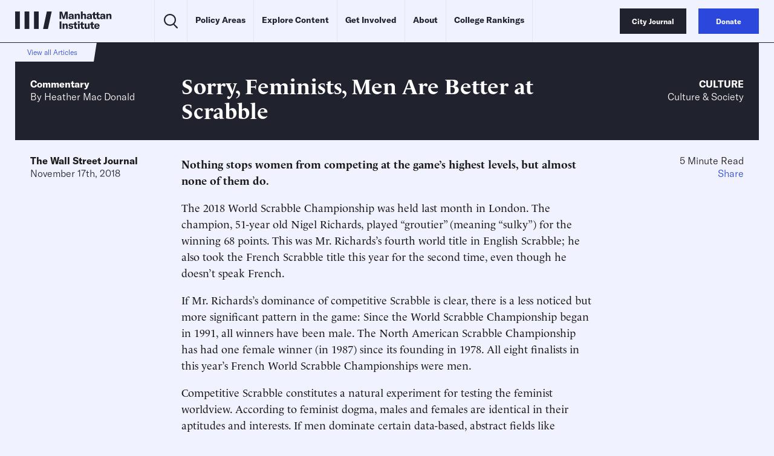

--- FILE ---
content_type: text/javascript;charset=utf-8
request_url: https://id.cxense.com/public/user/id?json=%7B%22identities%22%3A%5B%7B%22type%22%3A%22ckp%22%2C%22id%22%3A%22mkkywqpyqyojwv2e%22%7D%2C%7B%22type%22%3A%22lst%22%2C%22id%22%3A%2224dsemkvipq7t1n39heksj3pe5%22%7D%2C%7B%22type%22%3A%22cst%22%2C%22id%22%3A%2224dsemkvipq7t1n39heksj3pe5%22%7D%5D%7D&callback=cXJsonpCB1
body_size: 188
content:
/**/
cXJsonpCB1({"httpStatus":200,"response":{"userId":"cx:kkdqb37k03btbzgzyxrp6jdj:1xi54bbzq2mgx","newUser":true}})

--- FILE ---
content_type: text/javascript;charset=utf-8
request_url: https://p1cluster.cxense.com/p1.js
body_size: 101
content:
cX.library.onP1('24dsemkvipq7t1n39heksj3pe5');
